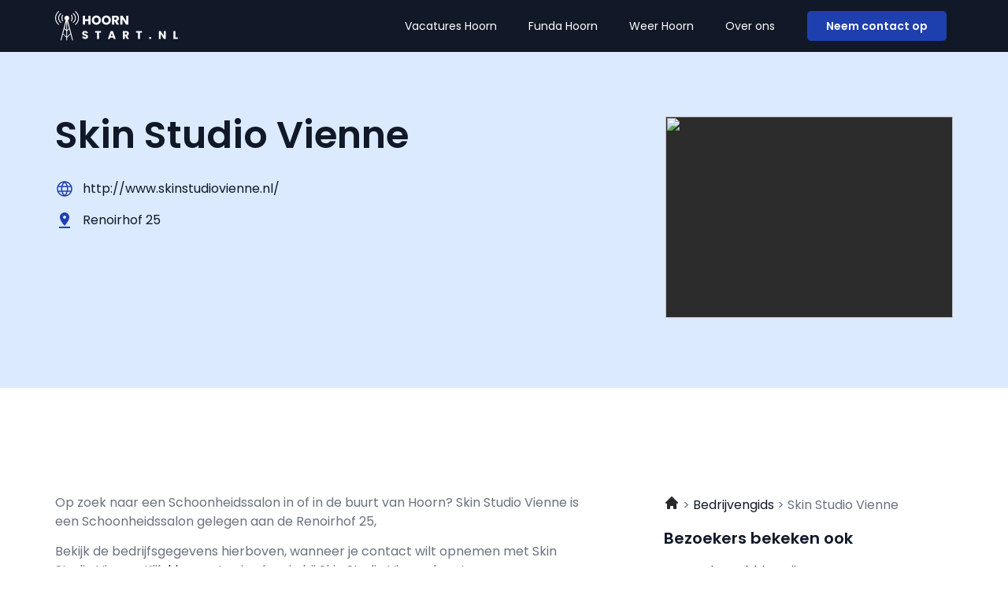

--- FILE ---
content_type: text/css; charset=utf-8
request_url: https://hoornstart.nl/wp-content/uploads/elementor/css/post-18.css?ver=1768786956
body_size: 856
content:
.elementor-18 .elementor-element.elementor-element-6fa9869d:not(.elementor-motion-effects-element-type-background), .elementor-18 .elementor-element.elementor-element-6fa9869d > .elementor-motion-effects-container > .elementor-motion-effects-layer{background-color:var( --e-global-color-primary );}.elementor-18 .elementor-element.elementor-element-6fa9869d{transition:background 0.3s, border 0.3s, border-radius 0.3s, box-shadow 0.3s;padding:0px 0px 0px 0px;z-index:99;}.elementor-18 .elementor-element.elementor-element-6fa9869d > .elementor-background-overlay{transition:background 0.3s, border-radius 0.3s, opacity 0.3s;}.elementor-bc-flex-widget .elementor-18 .elementor-element.elementor-element-33fd4de7.elementor-column .elementor-widget-wrap{align-items:center;}.elementor-18 .elementor-element.elementor-element-33fd4de7.elementor-column.elementor-element[data-element_type="column"] > .elementor-widget-wrap.elementor-element-populated{align-content:center;align-items:center;}.elementor-18 .elementor-element.elementor-element-33fd4de7 > .elementor-element-populated{transition:background 0.3s, border 0.3s, border-radius 0.3s, box-shadow 0.3s;}.elementor-18 .elementor-element.elementor-element-33fd4de7 > .elementor-element-populated > .elementor-background-overlay{transition:background 0.3s, border-radius 0.3s, opacity 0.3s;}.elementor-widget-image .widget-image-caption{color:var( --e-global-color-text );font-family:var( --e-global-typography-text-font-family ), Sans-serif;font-size:var( --e-global-typography-text-font-size );font-weight:var( --e-global-typography-text-font-weight );}.elementor-18 .elementor-element.elementor-element-4b4ee3c1{text-align:left;}.elementor-18 .elementor-element.elementor-element-4b4ee3c1 img{width:156px;}.elementor-bc-flex-widget .elementor-18 .elementor-element.elementor-element-3b89ee44.elementor-column .elementor-widget-wrap{align-items:center;}.elementor-18 .elementor-element.elementor-element-3b89ee44.elementor-column.elementor-element[data-element_type="column"] > .elementor-widget-wrap.elementor-element-populated{align-content:center;align-items:center;}.elementor-widget-nav-menu .elementor-nav-menu .elementor-item{font-family:var( --e-global-typography-primary-font-family ), Sans-serif;font-weight:var( --e-global-typography-primary-font-weight );}.elementor-widget-nav-menu .elementor-nav-menu--main .elementor-item{color:var( --e-global-color-text );fill:var( --e-global-color-text );}.elementor-widget-nav-menu .elementor-nav-menu--main .elementor-item:hover,
					.elementor-widget-nav-menu .elementor-nav-menu--main .elementor-item.elementor-item-active,
					.elementor-widget-nav-menu .elementor-nav-menu--main .elementor-item.highlighted,
					.elementor-widget-nav-menu .elementor-nav-menu--main .elementor-item:focus{color:var( --e-global-color-accent );fill:var( --e-global-color-accent );}.elementor-widget-nav-menu .elementor-nav-menu--main:not(.e--pointer-framed) .elementor-item:before,
					.elementor-widget-nav-menu .elementor-nav-menu--main:not(.e--pointer-framed) .elementor-item:after{background-color:var( --e-global-color-accent );}.elementor-widget-nav-menu .e--pointer-framed .elementor-item:before,
					.elementor-widget-nav-menu .e--pointer-framed .elementor-item:after{border-color:var( --e-global-color-accent );}.elementor-widget-nav-menu{--e-nav-menu-divider-color:var( --e-global-color-text );}.elementor-widget-nav-menu .elementor-nav-menu--dropdown .elementor-item, .elementor-widget-nav-menu .elementor-nav-menu--dropdown  .elementor-sub-item{font-family:var( --e-global-typography-accent-font-family ), Sans-serif;font-size:var( --e-global-typography-accent-font-size );font-weight:var( --e-global-typography-accent-font-weight );}.elementor-18 .elementor-element.elementor-element-75ec417a .elementor-menu-toggle{margin-left:auto;background-color:#FFFFFF00;}.elementor-18 .elementor-element.elementor-element-75ec417a .elementor-nav-menu .elementor-item{font-family:"Poppins", Sans-serif;font-size:14px;font-weight:400;}.elementor-18 .elementor-element.elementor-element-75ec417a .elementor-nav-menu--main .elementor-item{color:var( --e-global-color-secondary );fill:var( --e-global-color-secondary );}.elementor-18 .elementor-element.elementor-element-75ec417a .elementor-nav-menu--main .elementor-item:hover,
					.elementor-18 .elementor-element.elementor-element-75ec417a .elementor-nav-menu--main .elementor-item.elementor-item-active,
					.elementor-18 .elementor-element.elementor-element-75ec417a .elementor-nav-menu--main .elementor-item.highlighted,
					.elementor-18 .elementor-element.elementor-element-75ec417a .elementor-nav-menu--main .elementor-item:focus{color:var( --e-global-color-secondary );fill:var( --e-global-color-secondary );}.elementor-18 .elementor-element.elementor-element-75ec417a .elementor-nav-menu--main .elementor-item.elementor-item-active{color:var( --e-global-color-secondary );}.elementor-18 .elementor-element.elementor-element-75ec417a .elementor-nav-menu--dropdown a, .elementor-18 .elementor-element.elementor-element-75ec417a .elementor-menu-toggle{color:var( --e-global-color-primary );}.elementor-18 .elementor-element.elementor-element-75ec417a .elementor-nav-menu--dropdown{background-color:var( --e-global-color-secondary );}.elementor-18 .elementor-element.elementor-element-75ec417a .elementor-nav-menu--dropdown a:hover,
					.elementor-18 .elementor-element.elementor-element-75ec417a .elementor-nav-menu--dropdown a.elementor-item-active,
					.elementor-18 .elementor-element.elementor-element-75ec417a .elementor-nav-menu--dropdown a.highlighted,
					.elementor-18 .elementor-element.elementor-element-75ec417a .elementor-menu-toggle:hover{color:var( --e-global-color-primary );}.elementor-18 .elementor-element.elementor-element-75ec417a .elementor-nav-menu--dropdown a:hover,
					.elementor-18 .elementor-element.elementor-element-75ec417a .elementor-nav-menu--dropdown a.elementor-item-active,
					.elementor-18 .elementor-element.elementor-element-75ec417a .elementor-nav-menu--dropdown a.highlighted{background-color:var( --e-global-color-secondary );}.elementor-18 .elementor-element.elementor-element-75ec417a .elementor-nav-menu--dropdown a.elementor-item-active{color:var( --e-global-color-primary );background-color:var( --e-global-color-secondary );}.elementor-18 .elementor-element.elementor-element-75ec417a .elementor-nav-menu--dropdown .elementor-item, .elementor-18 .elementor-element.elementor-element-75ec417a .elementor-nav-menu--dropdown  .elementor-sub-item{font-family:"Poppins", Sans-serif;font-size:14px;font-weight:400;}.elementor-18 .elementor-element.elementor-element-75ec417a div.elementor-menu-toggle{color:var( --e-global-color-secondary );}.elementor-18 .elementor-element.elementor-element-75ec417a div.elementor-menu-toggle svg{fill:var( --e-global-color-secondary );}.elementor-18 .elementor-element.elementor-element-75ec417a div.elementor-menu-toggle:hover{color:var( --e-global-color-secondary );}.elementor-18 .elementor-element.elementor-element-75ec417a div.elementor-menu-toggle:hover svg{fill:var( --e-global-color-secondary );}.elementor-bc-flex-widget .elementor-18 .elementor-element.elementor-element-516d9218.elementor-column .elementor-widget-wrap{align-items:center;}.elementor-18 .elementor-element.elementor-element-516d9218.elementor-column.elementor-element[data-element_type="column"] > .elementor-widget-wrap.elementor-element-populated{align-content:center;align-items:center;}.elementor-widget-button .elementor-button{background-color:var( --e-global-color-accent );font-family:var( --e-global-typography-accent-font-family ), Sans-serif;font-size:var( --e-global-typography-accent-font-size );font-weight:var( --e-global-typography-accent-font-weight );}.elementor-18 .elementor-element.elementor-element-48164f1d .elementor-button{background-color:var( --e-global-color-accent );fill:var( --e-global-color-secondary );color:var( --e-global-color-secondary );border-radius:5px 5px 5px 5px;}@media(max-width:1024px){.elementor-widget-image .widget-image-caption{font-size:var( --e-global-typography-text-font-size );}.elementor-widget-nav-menu .elementor-nav-menu--dropdown .elementor-item, .elementor-widget-nav-menu .elementor-nav-menu--dropdown  .elementor-sub-item{font-size:var( --e-global-typography-accent-font-size );}.elementor-widget-button .elementor-button{font-size:var( --e-global-typography-accent-font-size );}}@media(min-width:768px){.elementor-18 .elementor-element.elementor-element-33fd4de7{width:15.795%;}.elementor-18 .elementor-element.elementor-element-3b89ee44{width:66.477%;}.elementor-18 .elementor-element.elementor-element-516d9218{width:17.032%;}}@media(max-width:1024px) and (min-width:768px){.elementor-18 .elementor-element.elementor-element-33fd4de7{width:40%;}.elementor-18 .elementor-element.elementor-element-3b89ee44{width:60%;}.elementor-18 .elementor-element.elementor-element-516d9218{width:60%;}}@media(max-width:767px){.elementor-18 .elementor-element.elementor-element-33fd4de7{width:50%;}.elementor-widget-image .widget-image-caption{font-size:var( --e-global-typography-text-font-size );}.elementor-18 .elementor-element.elementor-element-3b89ee44{width:50%;}.elementor-widget-nav-menu .elementor-nav-menu--dropdown .elementor-item, .elementor-widget-nav-menu .elementor-nav-menu--dropdown  .elementor-sub-item{font-size:var( --e-global-typography-accent-font-size );}.elementor-18 .elementor-element.elementor-element-75ec417a .elementor-nav-menu .elementor-item{font-size:14px;}.elementor-18 .elementor-element.elementor-element-75ec417a .elementor-nav-menu--dropdown .elementor-item, .elementor-18 .elementor-element.elementor-element-75ec417a .elementor-nav-menu--dropdown  .elementor-sub-item{font-size:14px;}.elementor-18 .elementor-element.elementor-element-516d9218{width:50%;}.elementor-widget-button .elementor-button{font-size:var( --e-global-typography-accent-font-size );}}

--- FILE ---
content_type: image/svg+xml
request_url: https://hoornstart.nl/wp-content/uploads/2023/01/Group-219.svg
body_size: 8299
content:
<svg xmlns="http://www.w3.org/2000/svg" width="155" height="37" viewBox="0 0 155 37" fill="none"><g clip-path="url(#clip0_1_84)"><path d="M9.36288 12.954L10.1987 12.2447C9.49625 11.2428 9.07835 10.028 9.07835 8.7158C9.07835 7.40355 9.49625 6.18884 10.1987 5.18692L9.36288 4.4776C8.50039 5.67458 7.98468 7.13756 7.98468 8.72466C7.98468 10.3118 8.50039 11.7747 9.36288 12.9717V12.954Z" fill="white"></path><path d="M8.05576 14.0712C6.20631 12.9983 4.9526 11.0034 4.9526 8.7158C4.9526 6.42824 6.20631 4.43327 8.05576 3.36042L7.17549 2.61563C5.17488 3.91901 3.85004 6.16224 3.85004 8.72467C3.85004 11.2871 5.17488 13.5303 7.17549 14.8337L8.05576 14.08V14.0712Z" fill="white"></path><path d="M1.10256 8.71579C1.10256 5.43518 2.72083 2.52696 5.20159 0.744788L4.35688 0C1.71608 1.99497 0 5.16032 0 8.71579C0 12.2713 1.71608 15.4278 4.35688 17.4227L5.20159 16.6779C2.72083 14.8958 1.10256 11.9875 1.10256 8.71579Z" fill="white"></path><path d="M20.6907 12.954C21.5532 11.757 22.0689 10.294 22.0689 8.70692C22.0689 7.11981 21.5532 5.65683 20.6907 4.45985L19.8549 5.16918C20.5574 6.17109 20.9664 7.38581 20.9664 8.69805C20.9664 10.0103 20.5485 11.225 19.8549 12.2269L20.6907 12.9363V12.954Z" fill="white"></path><path d="M22.887 2.60675L22.0067 3.35154C23.8562 4.42439 25.1188 6.41936 25.1188 8.70692C25.1188 10.9945 23.8651 12.9895 22.0067 14.0623L22.887 14.816C24.8876 13.5126 26.2124 11.2605 26.2124 8.70692C26.2124 6.15336 24.8876 3.90126 22.887 2.59789V2.60675Z" fill="white"></path><path d="M25.6968 -0.000273491L24.8521 0.744514C27.3328 2.52669 28.9511 5.43491 28.9511 8.70665C28.9511 11.9784 27.3328 14.8866 24.8521 16.6688L25.6968 17.4136C28.3376 15.4186 30.0536 12.2621 30.0536 8.70665C30.0536 5.15118 28.3376 1.98583 25.6968 -0.00914001V-0.000273491Z" fill="white"></path><path d="M20.1039 26.9897L18.7079 21.5722L18.4678 20.6324L16.1382 11.5797C17.1341 11.0831 17.8187 10.0635 17.8187 8.87538C17.8187 7.19961 16.4583 5.84303 14.7689 5.84303C13.0795 5.84303 11.728 7.19961 11.728 8.87538C11.728 10.0103 12.3593 10.9945 13.2929 11.5176L10.9455 20.5615L10.7055 21.5013L9.27392 27.034L9.02495 27.9739L6.68646 37H7.72678L9.91411 28.8605L14.2265 33.1608V37.0089H15.1246V33.1519L19.4548 28.8339L21.651 37.0089H22.6913L20.3617 27.9473L20.1217 26.9986L20.1039 26.9897ZM17.5075 21.59L15.1246 23.9662V12.7057L17.5075 21.59ZM14.2265 12.8033V23.8155L11.8969 21.4924L14.2265 12.8033V12.8033ZM11.6391 22.4234L14.2265 25.0036V31.9638L10.1631 27.9118L11.6391 22.4146V22.4234ZM15.1246 31.9549V25.1543L17.7565 22.5298L19.1969 27.8941L15.1246 31.9549Z" fill="white"></path></g><path d="M44.72 5.768V17H41.984V12.376H37.728V17H34.992V5.768H37.728V10.168H41.984V5.768H44.72ZM52.0071 17.112C50.9511 17.112 49.9805 16.8667 49.0951 16.376C48.2205 15.8853 47.5218 15.2027 46.9991 14.328C46.4871 13.4427 46.2311 12.4507 46.2311 11.352C46.2311 10.2533 46.4871 9.26667 46.9991 8.392C47.5218 7.51733 48.2205 6.83467 49.0951 6.344C49.9805 5.85333 50.9511 5.608 52.0071 5.608C53.0631 5.608 54.0285 5.85333 54.9031 6.344C55.7885 6.83467 56.4818 7.51733 56.9831 8.392C57.4951 9.26667 57.7511 10.2533 57.7511 11.352C57.7511 12.4507 57.4951 13.4427 56.9831 14.328C56.4711 15.2027 55.7778 15.8853 54.9031 16.376C54.0285 16.8667 53.0631 17.112 52.0071 17.112ZM52.0071 14.616C52.9031 14.616 53.6178 14.3173 54.1511 13.72C54.6951 13.1227 54.9671 12.3333 54.9671 11.352C54.9671 10.36 54.6951 9.57067 54.1511 8.984C53.6178 8.38667 52.9031 8.088 52.0071 8.088C51.1005 8.088 50.3751 8.38133 49.8311 8.968C49.2978 9.55467 49.0311 10.3493 49.0311 11.352C49.0311 12.344 49.2978 13.1387 49.8311 13.736C50.3751 14.3227 51.1005 14.616 52.0071 14.616ZM64.5853 17.112C63.5293 17.112 62.5586 16.8667 61.6733 16.376C60.7986 15.8853 60.0999 15.2027 59.5773 14.328C59.0652 13.4427 58.8092 12.4507 58.8092 11.352C58.8092 10.2533 59.0652 9.26667 59.5773 8.392C60.0999 7.51733 60.7986 6.83467 61.6733 6.344C62.5586 5.85333 63.5293 5.608 64.5853 5.608C65.6413 5.608 66.6066 5.85333 67.4813 6.344C68.3666 6.83467 69.0599 7.51733 69.5613 8.392C70.0733 9.26667 70.3293 10.2533 70.3293 11.352C70.3293 12.4507 70.0733 13.4427 69.5613 14.328C69.0493 15.2027 68.3559 15.8853 67.4813 16.376C66.6066 16.8667 65.6413 17.112 64.5853 17.112ZM64.5853 14.616C65.4813 14.616 66.1959 14.3173 66.7292 13.72C67.2733 13.1227 67.5453 12.3333 67.5453 11.352C67.5453 10.36 67.2733 9.57067 66.7292 8.984C66.1959 8.38667 65.4813 8.088 64.5853 8.088C63.6786 8.088 62.9533 8.38133 62.4093 8.968C61.8759 9.55467 61.6093 10.3493 61.6093 11.352C61.6093 12.344 61.8759 13.1387 62.4093 13.736C62.9533 14.3227 63.6786 14.616 64.5853 14.616ZM77.5794 17L75.2434 12.76H74.5874V17H71.8514V5.768H76.4434C77.3287 5.768 78.0807 5.92267 78.6994 6.232C79.3287 6.54133 79.798 6.968 80.1074 7.512C80.4167 8.04533 80.5714 8.64267 80.5714 9.304C80.5714 10.0507 80.358 10.7173 79.9314 11.304C79.5154 11.8907 78.8967 12.3067 78.0754 12.552L80.6674 17H77.5794ZM74.5874 10.824H76.2834C76.7847 10.824 77.158 10.7013 77.4034 10.456C77.6594 10.2107 77.7874 9.864 77.7874 9.416C77.7874 8.98933 77.6594 8.65333 77.4034 8.408C77.158 8.16267 76.7847 8.04 76.2834 8.04H74.5874V10.824ZM92.3369 17H89.6009L85.0249 10.072V17H82.2889V5.768H85.0249L89.6009 12.728V5.768H92.3369V17Z" fill="white"></path><path d="M37.9158 34.7846C37.2036 34.7846 36.5653 34.669 36.0011 34.4378C35.4368 34.2065 34.9836 33.8643 34.6413 33.411C34.3083 32.9578 34.1326 32.412 34.1141 31.7738H36.6393C36.6763 32.1345 36.8012 32.412 37.0139 32.6063C37.2267 32.7913 37.5042 32.8838 37.8464 32.8838C38.1979 32.8838 38.4754 32.8051 38.6789 32.6479C38.8824 32.4814 38.9842 32.2548 38.9842 31.968C38.9842 31.7275 38.9009 31.5286 38.7345 31.3714C38.5772 31.2141 38.3783 31.0846 38.1378 30.9829C37.9066 30.8811 37.5736 30.7655 37.1388 30.636C36.5098 30.4418 35.9964 30.2475 35.5987 30.0533C35.2009 29.859 34.8587 29.5723 34.5719 29.193C34.2852 28.8138 34.1418 28.3189 34.1418 27.7084C34.1418 26.8019 34.4702 26.0943 35.1269 25.5855C35.7837 25.0675 36.6393 24.8085 37.6938 24.8085C38.7668 24.8085 39.6317 25.0675 40.2884 25.5855C40.9452 26.0943 41.2967 26.8065 41.343 27.7223H38.7761C38.7576 27.4078 38.6419 27.1626 38.4292 26.9869C38.2164 26.8019 37.9436 26.7094 37.6106 26.7094C37.3238 26.7094 37.0926 26.788 36.9168 26.9453C36.7411 27.0933 36.6532 27.3106 36.6532 27.5974C36.6532 27.9119 36.8012 28.157 37.0972 28.3328C37.3932 28.5085 37.8557 28.6981 38.4847 28.9016C39.1137 29.1144 39.6224 29.3179 40.0109 29.5121C40.4087 29.7064 40.7509 29.9885 41.0377 30.3585C41.3244 30.7285 41.4678 31.2049 41.4678 31.7876C41.4678 32.3426 41.3244 32.8468 41.0377 33.3C40.7602 33.7533 40.3532 34.114 39.8167 34.3823C39.2802 34.6505 38.6466 34.7846 37.9158 34.7846Z" fill="white"></path><path d="M57.9823 24.9473V26.8481H55.4016V34.6875H53.029V26.8481H50.4482V24.9473H57.9823Z" fill="white"></path><path d="M73.284 32.967H69.6487L69.066 34.6875H66.5823L70.1066 24.9473H72.8538L76.3781 34.6875H73.8667L73.284 32.967ZM72.6735 31.1355L71.4663 27.5696L70.2731 31.1355H72.6735Z" fill="white"></path><path d="M90.4654 34.6875L88.4397 31.0106H87.8708V34.6875H85.4982V24.9473H89.4803C90.2481 24.9473 90.9002 25.0814 91.4367 25.3496C91.9824 25.6179 92.3894 25.9879 92.6577 26.4596C92.9259 26.9221 93.0601 27.4401 93.0601 28.0136C93.0601 28.6611 92.8751 29.2393 92.5051 29.748C92.1443 30.2568 91.6078 30.6175 90.8956 30.8303L93.1433 34.6875H90.4654ZM87.8708 29.3318H89.3416C89.7763 29.3318 90.1001 29.2254 90.3128 29.0126C90.5348 28.7999 90.6458 28.4993 90.6458 28.1108C90.6458 27.7408 90.5348 27.4494 90.3128 27.2366C90.1001 27.0239 89.7763 26.9175 89.3416 26.9175H87.8708V29.3318Z" fill="white"></path><path d="M109.604 24.9473V26.8481H107.023V34.6875H104.65V26.8481H102.07V24.9473H109.604Z" fill="white"></path><path d="M119.952 34.7985C119.536 34.7985 119.194 34.6783 118.925 34.4378C118.666 34.188 118.537 33.8828 118.537 33.522C118.537 33.152 118.666 32.8421 118.925 32.5924C119.194 32.3426 119.536 32.2178 119.952 32.2178C120.359 32.2178 120.692 32.3426 120.951 32.5924C121.219 32.8421 121.353 33.152 121.353 33.522C121.353 33.8828 121.219 34.188 120.951 34.4378C120.692 34.6783 120.359 34.7985 119.952 34.7985Z" fill="white"></path><path d="M139.519 34.6875H137.146L133.178 28.6796V34.6875H130.805V24.9473H133.178L137.146 30.9829V24.9473H139.519V34.6875Z" fill="white"></path><path d="M151.659 32.856H154.767V34.6875H149.286V24.9473H151.659V32.856Z" fill="white"></path><defs><clipPath id="clip0_1_84"><rect width="30.0625" height="37" fill="white"></rect></clipPath></defs></svg>